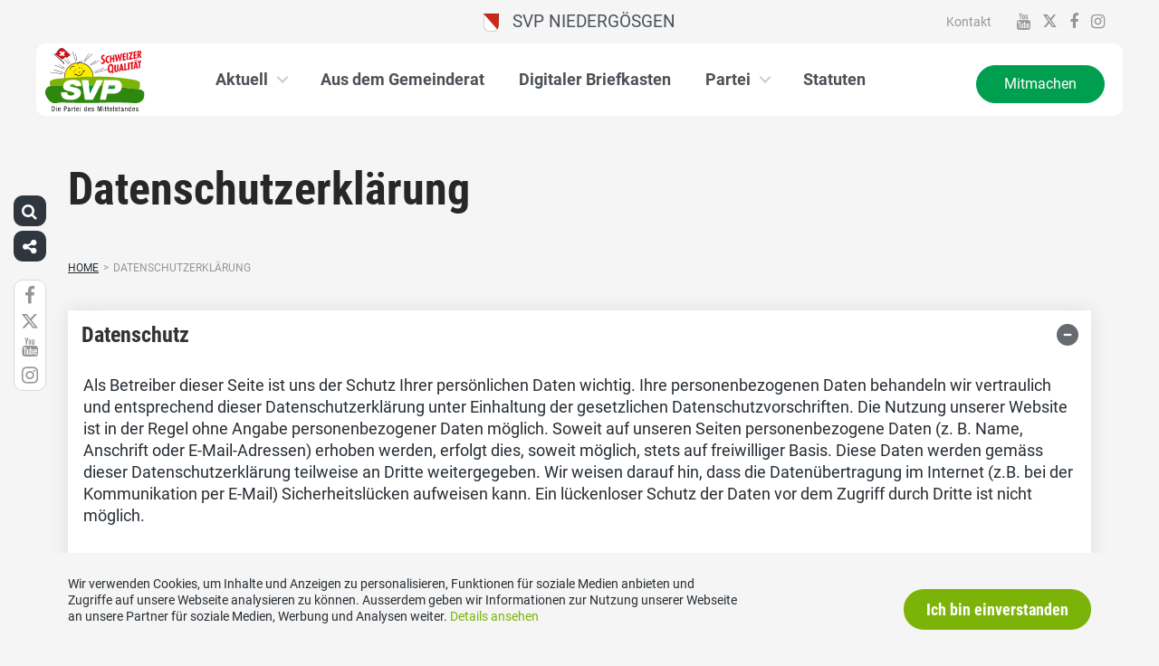

--- FILE ---
content_type: text/html; charset=UTF-8
request_url: https://www.svp-niedergoesgen.ch/datenschutzerklaerung/
body_size: 17470
content:
<!DOCTYPE html>
<html lang="de" xmlns:og="http://opengraphprotocol.org/schema/" xmlns:fb="http://www.facebook.com/2008/fbml" class="no-js">
<head>

	<meta charset="UTF-8">
	<link rel="profile" href="//gmpg.org/xfn/11">
    <meta name="viewport" content="width=device-width, initial-scale=1, maximum-scale=1" />
	

  	<!-- Document Title
  	============================================= -->
		<title>SVP Niedergösgen - Datenschutzerklärung</title>

	<!-- mega-site-navigation -->
	<link rel="stylesheet" href="https://www.svp-niedergoesgen.ch/wp-content/themes/svp/vendor/mega-site-navigation/css/style.css"> <!-- Resource style -->
	<script src="https://www.svp-niedergoesgen.ch/wp-content/themes/svp/vendor/mega-site-navigation/js/modernizr.js"></script> <!-- Modernizr -->


	<!-- theme style sheet
    ============================================= -->
	<!-- Fonts -->
	<link rel="stylesheet" href="https://www.svp-niedergoesgen.ch/wp-content/themes/svp/css/fonts/fonts.css?v=2026012001">




	<!-- UIKit
	============================================= -->
	<link rel="stylesheet" href="https://www.svp-niedergoesgen.ch/wp-content/themes/svp/css/uikit.css">

	<link rel="stylesheet" href="https://www.svp-niedergoesgen.ch/wp-content/themes/svp/css/components/slider.min.css">
	<link rel="stylesheet" href="https://www.svp-niedergoesgen.ch/wp-content/themes/svp/css/components/slideshow.min.css">
	<link rel="stylesheet" href="https://www.svp-niedergoesgen.ch/wp-content/themes/svp/css/components/slidenav.min.css">
	<link rel="stylesheet" href="https://www.svp-niedergoesgen.ch/wp-content/themes/svp/css/components/dotnav.min.css">
	<link rel="stylesheet" href="https://www.svp-niedergoesgen.ch/wp-content/themes/svp/css/components/datepicker.min.css">
	<link rel="stylesheet" href="https://www.svp-niedergoesgen.ch/wp-content/themes/svp/css/components/accordion.min.css">

	<link rel="stylesheet" href="https://www.svp-niedergoesgen.ch/wp-content/themes/svp/css/uikit_custom.css">

	<link rel="stylesheet" href="https://www.svp-niedergoesgen.ch/wp-content/themes/svp/style.css?v=2026012001">

	<script src="https://www.svp-niedergoesgen.ch/wp-content/themes/svp/vendor/jquery.js"></script>
	<script src="https://www.svp-niedergoesgen.ch/wp-content/themes/svp/vendor/masonry.js"></script>

	<script src="https://www.svp-niedergoesgen.ch/wp-content/themes/svp/vendor/jquery.fancybox.min.js"></script>
	<link rel="stylesheet" href="https://www.svp-niedergoesgen.ch/wp-content/themes/svp/vendor/jquery.fancybox.min.css">

    <script src="https://www.svp-niedergoesgen.ch/wp-content/themes/svp/js/uikit.min.js"></script>
	<script src="https://www.svp-niedergoesgen.ch/wp-content/themes/svp/js/components/slider.min.js"></script>
	<script src="https://www.svp-niedergoesgen.ch/wp-content/themes/svp/js/components/slideset.min.js"></script>
	<script src="https://www.svp-niedergoesgen.ch/wp-content/themes/svp/js/components/slideshow.min.js"></script>
	<script src="https://www.svp-niedergoesgen.ch/wp-content/themes/svp/js/components/slideshow-fx.min.js"></script>
	<script src="https://www.svp-niedergoesgen.ch/wp-content/themes/svp/js/components/sticky.min.js"></script>
	<script src="https://www.svp-niedergoesgen.ch/wp-content/themes/svp/js/components/lightbox.min.js"></script>
	<script src="https://www.svp-niedergoesgen.ch/wp-content/themes/svp/js/components/grid.min.js"></script>
	<script src="https://www.svp-niedergoesgen.ch/wp-content/themes/svp/js/components/datepicker.min.js"></script>
	<script src="https://www.svp-niedergoesgen.ch/wp-content/themes/svp/js/components/accordion.min.js"></script>
	<script src="https://www.svp-niedergoesgen.ch/wp-content/themes/svp/js/components/tooltip.min.js"></script>

	<!-- <link href='https://cdnjs.cloudflare.com/ajax/libs/fullcalendar/3.4.0/fullcalendar.min.css' rel='stylesheet' />
	<link href='https://cdnjs.cloudflare.com/ajax/libs/fullcalendar/3.4.0/fullcalendar.print.min.css' rel='stylesheet' media='print' /> -->
	<link href='https://cdnjs.cloudflare.com/ajax/libs/fullcalendar/3.10.2/fullcalendar.min.css' rel='stylesheet' />
	<link href='https://cdnjs.cloudflare.com/ajax/libs/fullcalendar/3.10.2/fullcalendar.print.min.css' rel='stylesheet' media='print' />
	<script src='https://cdnjs.cloudflare.com/ajax/libs/moment.js/2.18.1/moment.min.js'></script>

	<script src="https://cdnjs.cloudflare.com/ajax/libs/jquery.touchswipe/1.6.18/jquery.touchSwipe.min.js"></script>

	<link href='https://maxcdn.bootstrapcdn.com/font-awesome/4.7.0/css/font-awesome.min.css' rel='stylesheet' />

	<!-- year slider -->
	<link rel="stylesheet" href="https://www.svp-niedergoesgen.ch/wp-content/themes/svp/vendor/slider/slider.css">
	<script src="https://www.svp-niedergoesgen.ch/wp-content/themes/svp/vendor/slider/slider.js"></script>

	<script>
		jQuery(function($) {
			//check if home page and open top campain for x seconds
			
			// js for svg map
					    if(jQuery('#kantonsMapData').length > 0){
		        		    }
		    else{
						    }

		});
	</script>
	<!-- get default js -->
	<script src="https://www.svp-niedergoesgen.ch/wp-content/themes/svp/js/default.js?v=20251013001"></script>

	
	<meta name='robots' content='index, follow, max-image-preview:large, max-snippet:-1, max-video-preview:-1' />
	<style>img:is([sizes="auto" i], [sizes^="auto," i]) { contain-intrinsic-size: 3000px 1500px }</style>
	
	<!-- This site is optimized with the Yoast SEO plugin v25.3.1 - https://yoast.com/wordpress/plugins/seo/ -->
	<link rel="canonical" href="https://www.svp-niedergoesgen.ch/datenschutzerklaerung/" />
	<meta property="og:locale" content="de_DE" />
	<meta property="og:type" content="article" />
	<meta property="og:title" content="Datenschutzerklärung - SVP Niedergösgen" />
	<meta property="og:url" content="https://www.svp-niedergoesgen.ch/datenschutzerklaerung/" />
	<meta property="og:site_name" content="SVP Niedergösgen" />
	<meta property="article:modified_time" content="2022-03-23T14:24:32+00:00" />
	<meta name="twitter:card" content="summary_large_image" />
	<script type="application/ld+json" class="yoast-schema-graph">{"@context":"https://schema.org","@graph":[{"@type":"WebPage","@id":"https://www.svp-niedergoesgen.ch/datenschutzerklaerung/","url":"https://www.svp-niedergoesgen.ch/datenschutzerklaerung/","name":"Datenschutzerklärung - SVP Niedergösgen","isPartOf":{"@id":"https://www.svp-niedergoesgen.ch/#website"},"datePublished":"2020-10-26T08:56:27+00:00","dateModified":"2022-03-23T14:24:32+00:00","breadcrumb":{"@id":"https://www.svp-niedergoesgen.ch/datenschutzerklaerung/#breadcrumb"},"inLanguage":"de","potentialAction":[{"@type":"ReadAction","target":["https://www.svp-niedergoesgen.ch/datenschutzerklaerung/"]}]},{"@type":"BreadcrumbList","@id":"https://www.svp-niedergoesgen.ch/datenschutzerklaerung/#breadcrumb","itemListElement":[{"@type":"ListItem","position":1,"name":"Startseite","item":"https://www.svp-niedergoesgen.ch/"},{"@type":"ListItem","position":2,"name":"Datenschutzerklärung"}]},{"@type":"WebSite","@id":"https://www.svp-niedergoesgen.ch/#website","url":"https://www.svp-niedergoesgen.ch/","name":"SVP Niedergösgen","description":"Erstellen zum Gebrauch","potentialAction":[{"@type":"SearchAction","target":{"@type":"EntryPoint","urlTemplate":"https://www.svp-niedergoesgen.ch/?s={search_term_string}"},"query-input":{"@type":"PropertyValueSpecification","valueRequired":true,"valueName":"search_term_string"}}],"inLanguage":"de"}]}</script>
	<!-- / Yoast SEO plugin. -->


<link rel="alternate" type="application/rss+xml" title="SVP Niedergösgen &raquo; Feed" href="https://www.svp-niedergoesgen.ch/feed/" />
<link rel="alternate" type="application/rss+xml" title="SVP Niedergösgen &raquo; Kommentar-Feed" href="https://www.svp-niedergoesgen.ch/comments/feed/" />
<script type="text/javascript">
/* <![CDATA[ */
window._wpemojiSettings = {"baseUrl":"https:\/\/s.w.org\/images\/core\/emoji\/15.1.0\/72x72\/","ext":".png","svgUrl":"https:\/\/s.w.org\/images\/core\/emoji\/15.1.0\/svg\/","svgExt":".svg","source":{"concatemoji":"https:\/\/www.svp-niedergoesgen.ch\/wp-includes\/js\/wp-emoji-release.min.js?ver=6.8.1"}};
/*! This file is auto-generated */
!function(i,n){var o,s,e;function c(e){try{var t={supportTests:e,timestamp:(new Date).valueOf()};sessionStorage.setItem(o,JSON.stringify(t))}catch(e){}}function p(e,t,n){e.clearRect(0,0,e.canvas.width,e.canvas.height),e.fillText(t,0,0);var t=new Uint32Array(e.getImageData(0,0,e.canvas.width,e.canvas.height).data),r=(e.clearRect(0,0,e.canvas.width,e.canvas.height),e.fillText(n,0,0),new Uint32Array(e.getImageData(0,0,e.canvas.width,e.canvas.height).data));return t.every(function(e,t){return e===r[t]})}function u(e,t,n){switch(t){case"flag":return n(e,"\ud83c\udff3\ufe0f\u200d\u26a7\ufe0f","\ud83c\udff3\ufe0f\u200b\u26a7\ufe0f")?!1:!n(e,"\ud83c\uddfa\ud83c\uddf3","\ud83c\uddfa\u200b\ud83c\uddf3")&&!n(e,"\ud83c\udff4\udb40\udc67\udb40\udc62\udb40\udc65\udb40\udc6e\udb40\udc67\udb40\udc7f","\ud83c\udff4\u200b\udb40\udc67\u200b\udb40\udc62\u200b\udb40\udc65\u200b\udb40\udc6e\u200b\udb40\udc67\u200b\udb40\udc7f");case"emoji":return!n(e,"\ud83d\udc26\u200d\ud83d\udd25","\ud83d\udc26\u200b\ud83d\udd25")}return!1}function f(e,t,n){var r="undefined"!=typeof WorkerGlobalScope&&self instanceof WorkerGlobalScope?new OffscreenCanvas(300,150):i.createElement("canvas"),a=r.getContext("2d",{willReadFrequently:!0}),o=(a.textBaseline="top",a.font="600 32px Arial",{});return e.forEach(function(e){o[e]=t(a,e,n)}),o}function t(e){var t=i.createElement("script");t.src=e,t.defer=!0,i.head.appendChild(t)}"undefined"!=typeof Promise&&(o="wpEmojiSettingsSupports",s=["flag","emoji"],n.supports={everything:!0,everythingExceptFlag:!0},e=new Promise(function(e){i.addEventListener("DOMContentLoaded",e,{once:!0})}),new Promise(function(t){var n=function(){try{var e=JSON.parse(sessionStorage.getItem(o));if("object"==typeof e&&"number"==typeof e.timestamp&&(new Date).valueOf()<e.timestamp+604800&&"object"==typeof e.supportTests)return e.supportTests}catch(e){}return null}();if(!n){if("undefined"!=typeof Worker&&"undefined"!=typeof OffscreenCanvas&&"undefined"!=typeof URL&&URL.createObjectURL&&"undefined"!=typeof Blob)try{var e="postMessage("+f.toString()+"("+[JSON.stringify(s),u.toString(),p.toString()].join(",")+"));",r=new Blob([e],{type:"text/javascript"}),a=new Worker(URL.createObjectURL(r),{name:"wpTestEmojiSupports"});return void(a.onmessage=function(e){c(n=e.data),a.terminate(),t(n)})}catch(e){}c(n=f(s,u,p))}t(n)}).then(function(e){for(var t in e)n.supports[t]=e[t],n.supports.everything=n.supports.everything&&n.supports[t],"flag"!==t&&(n.supports.everythingExceptFlag=n.supports.everythingExceptFlag&&n.supports[t]);n.supports.everythingExceptFlag=n.supports.everythingExceptFlag&&!n.supports.flag,n.DOMReady=!1,n.readyCallback=function(){n.DOMReady=!0}}).then(function(){return e}).then(function(){var e;n.supports.everything||(n.readyCallback(),(e=n.source||{}).concatemoji?t(e.concatemoji):e.wpemoji&&e.twemoji&&(t(e.twemoji),t(e.wpemoji)))}))}((window,document),window._wpemojiSettings);
/* ]]> */
</script>
<style id='wp-emoji-styles-inline-css' type='text/css'>

	img.wp-smiley, img.emoji {
		display: inline !important;
		border: none !important;
		box-shadow: none !important;
		height: 1em !important;
		width: 1em !important;
		margin: 0 0.07em !important;
		vertical-align: -0.1em !important;
		background: none !important;
		padding: 0 !important;
	}
</style>
<link rel='stylesheet' id='wp-block-library-css' href='https://www.svp-niedergoesgen.ch/wp-includes/css/dist/block-library/style.min.css?ver=6.8.1' type='text/css' media='all' />
<style id='classic-theme-styles-inline-css' type='text/css'>
/*! This file is auto-generated */
.wp-block-button__link{color:#fff;background-color:#32373c;border-radius:9999px;box-shadow:none;text-decoration:none;padding:calc(.667em + 2px) calc(1.333em + 2px);font-size:1.125em}.wp-block-file__button{background:#32373c;color:#fff;text-decoration:none}
</style>
<style id='global-styles-inline-css' type='text/css'>
:root{--wp--preset--aspect-ratio--square: 1;--wp--preset--aspect-ratio--4-3: 4/3;--wp--preset--aspect-ratio--3-4: 3/4;--wp--preset--aspect-ratio--3-2: 3/2;--wp--preset--aspect-ratio--2-3: 2/3;--wp--preset--aspect-ratio--16-9: 16/9;--wp--preset--aspect-ratio--9-16: 9/16;--wp--preset--color--black: #000000;--wp--preset--color--cyan-bluish-gray: #abb8c3;--wp--preset--color--white: #ffffff;--wp--preset--color--pale-pink: #f78da7;--wp--preset--color--vivid-red: #cf2e2e;--wp--preset--color--luminous-vivid-orange: #ff6900;--wp--preset--color--luminous-vivid-amber: #fcb900;--wp--preset--color--light-green-cyan: #7bdcb5;--wp--preset--color--vivid-green-cyan: #00d084;--wp--preset--color--pale-cyan-blue: #8ed1fc;--wp--preset--color--vivid-cyan-blue: #0693e3;--wp--preset--color--vivid-purple: #9b51e0;--wp--preset--gradient--vivid-cyan-blue-to-vivid-purple: linear-gradient(135deg,rgba(6,147,227,1) 0%,rgb(155,81,224) 100%);--wp--preset--gradient--light-green-cyan-to-vivid-green-cyan: linear-gradient(135deg,rgb(122,220,180) 0%,rgb(0,208,130) 100%);--wp--preset--gradient--luminous-vivid-amber-to-luminous-vivid-orange: linear-gradient(135deg,rgba(252,185,0,1) 0%,rgba(255,105,0,1) 100%);--wp--preset--gradient--luminous-vivid-orange-to-vivid-red: linear-gradient(135deg,rgba(255,105,0,1) 0%,rgb(207,46,46) 100%);--wp--preset--gradient--very-light-gray-to-cyan-bluish-gray: linear-gradient(135deg,rgb(238,238,238) 0%,rgb(169,184,195) 100%);--wp--preset--gradient--cool-to-warm-spectrum: linear-gradient(135deg,rgb(74,234,220) 0%,rgb(151,120,209) 20%,rgb(207,42,186) 40%,rgb(238,44,130) 60%,rgb(251,105,98) 80%,rgb(254,248,76) 100%);--wp--preset--gradient--blush-light-purple: linear-gradient(135deg,rgb(255,206,236) 0%,rgb(152,150,240) 100%);--wp--preset--gradient--blush-bordeaux: linear-gradient(135deg,rgb(254,205,165) 0%,rgb(254,45,45) 50%,rgb(107,0,62) 100%);--wp--preset--gradient--luminous-dusk: linear-gradient(135deg,rgb(255,203,112) 0%,rgb(199,81,192) 50%,rgb(65,88,208) 100%);--wp--preset--gradient--pale-ocean: linear-gradient(135deg,rgb(255,245,203) 0%,rgb(182,227,212) 50%,rgb(51,167,181) 100%);--wp--preset--gradient--electric-grass: linear-gradient(135deg,rgb(202,248,128) 0%,rgb(113,206,126) 100%);--wp--preset--gradient--midnight: linear-gradient(135deg,rgb(2,3,129) 0%,rgb(40,116,252) 100%);--wp--preset--font-size--small: 13px;--wp--preset--font-size--medium: 20px;--wp--preset--font-size--large: 36px;--wp--preset--font-size--x-large: 42px;--wp--preset--spacing--20: 0.44rem;--wp--preset--spacing--30: 0.67rem;--wp--preset--spacing--40: 1rem;--wp--preset--spacing--50: 1.5rem;--wp--preset--spacing--60: 2.25rem;--wp--preset--spacing--70: 3.38rem;--wp--preset--spacing--80: 5.06rem;--wp--preset--shadow--natural: 6px 6px 9px rgba(0, 0, 0, 0.2);--wp--preset--shadow--deep: 12px 12px 50px rgba(0, 0, 0, 0.4);--wp--preset--shadow--sharp: 6px 6px 0px rgba(0, 0, 0, 0.2);--wp--preset--shadow--outlined: 6px 6px 0px -3px rgba(255, 255, 255, 1), 6px 6px rgba(0, 0, 0, 1);--wp--preset--shadow--crisp: 6px 6px 0px rgba(0, 0, 0, 1);}:where(.is-layout-flex){gap: 0.5em;}:where(.is-layout-grid){gap: 0.5em;}body .is-layout-flex{display: flex;}.is-layout-flex{flex-wrap: wrap;align-items: center;}.is-layout-flex > :is(*, div){margin: 0;}body .is-layout-grid{display: grid;}.is-layout-grid > :is(*, div){margin: 0;}:where(.wp-block-columns.is-layout-flex){gap: 2em;}:where(.wp-block-columns.is-layout-grid){gap: 2em;}:where(.wp-block-post-template.is-layout-flex){gap: 1.25em;}:where(.wp-block-post-template.is-layout-grid){gap: 1.25em;}.has-black-color{color: var(--wp--preset--color--black) !important;}.has-cyan-bluish-gray-color{color: var(--wp--preset--color--cyan-bluish-gray) !important;}.has-white-color{color: var(--wp--preset--color--white) !important;}.has-pale-pink-color{color: var(--wp--preset--color--pale-pink) !important;}.has-vivid-red-color{color: var(--wp--preset--color--vivid-red) !important;}.has-luminous-vivid-orange-color{color: var(--wp--preset--color--luminous-vivid-orange) !important;}.has-luminous-vivid-amber-color{color: var(--wp--preset--color--luminous-vivid-amber) !important;}.has-light-green-cyan-color{color: var(--wp--preset--color--light-green-cyan) !important;}.has-vivid-green-cyan-color{color: var(--wp--preset--color--vivid-green-cyan) !important;}.has-pale-cyan-blue-color{color: var(--wp--preset--color--pale-cyan-blue) !important;}.has-vivid-cyan-blue-color{color: var(--wp--preset--color--vivid-cyan-blue) !important;}.has-vivid-purple-color{color: var(--wp--preset--color--vivid-purple) !important;}.has-black-background-color{background-color: var(--wp--preset--color--black) !important;}.has-cyan-bluish-gray-background-color{background-color: var(--wp--preset--color--cyan-bluish-gray) !important;}.has-white-background-color{background-color: var(--wp--preset--color--white) !important;}.has-pale-pink-background-color{background-color: var(--wp--preset--color--pale-pink) !important;}.has-vivid-red-background-color{background-color: var(--wp--preset--color--vivid-red) !important;}.has-luminous-vivid-orange-background-color{background-color: var(--wp--preset--color--luminous-vivid-orange) !important;}.has-luminous-vivid-amber-background-color{background-color: var(--wp--preset--color--luminous-vivid-amber) !important;}.has-light-green-cyan-background-color{background-color: var(--wp--preset--color--light-green-cyan) !important;}.has-vivid-green-cyan-background-color{background-color: var(--wp--preset--color--vivid-green-cyan) !important;}.has-pale-cyan-blue-background-color{background-color: var(--wp--preset--color--pale-cyan-blue) !important;}.has-vivid-cyan-blue-background-color{background-color: var(--wp--preset--color--vivid-cyan-blue) !important;}.has-vivid-purple-background-color{background-color: var(--wp--preset--color--vivid-purple) !important;}.has-black-border-color{border-color: var(--wp--preset--color--black) !important;}.has-cyan-bluish-gray-border-color{border-color: var(--wp--preset--color--cyan-bluish-gray) !important;}.has-white-border-color{border-color: var(--wp--preset--color--white) !important;}.has-pale-pink-border-color{border-color: var(--wp--preset--color--pale-pink) !important;}.has-vivid-red-border-color{border-color: var(--wp--preset--color--vivid-red) !important;}.has-luminous-vivid-orange-border-color{border-color: var(--wp--preset--color--luminous-vivid-orange) !important;}.has-luminous-vivid-amber-border-color{border-color: var(--wp--preset--color--luminous-vivid-amber) !important;}.has-light-green-cyan-border-color{border-color: var(--wp--preset--color--light-green-cyan) !important;}.has-vivid-green-cyan-border-color{border-color: var(--wp--preset--color--vivid-green-cyan) !important;}.has-pale-cyan-blue-border-color{border-color: var(--wp--preset--color--pale-cyan-blue) !important;}.has-vivid-cyan-blue-border-color{border-color: var(--wp--preset--color--vivid-cyan-blue) !important;}.has-vivid-purple-border-color{border-color: var(--wp--preset--color--vivid-purple) !important;}.has-vivid-cyan-blue-to-vivid-purple-gradient-background{background: var(--wp--preset--gradient--vivid-cyan-blue-to-vivid-purple) !important;}.has-light-green-cyan-to-vivid-green-cyan-gradient-background{background: var(--wp--preset--gradient--light-green-cyan-to-vivid-green-cyan) !important;}.has-luminous-vivid-amber-to-luminous-vivid-orange-gradient-background{background: var(--wp--preset--gradient--luminous-vivid-amber-to-luminous-vivid-orange) !important;}.has-luminous-vivid-orange-to-vivid-red-gradient-background{background: var(--wp--preset--gradient--luminous-vivid-orange-to-vivid-red) !important;}.has-very-light-gray-to-cyan-bluish-gray-gradient-background{background: var(--wp--preset--gradient--very-light-gray-to-cyan-bluish-gray) !important;}.has-cool-to-warm-spectrum-gradient-background{background: var(--wp--preset--gradient--cool-to-warm-spectrum) !important;}.has-blush-light-purple-gradient-background{background: var(--wp--preset--gradient--blush-light-purple) !important;}.has-blush-bordeaux-gradient-background{background: var(--wp--preset--gradient--blush-bordeaux) !important;}.has-luminous-dusk-gradient-background{background: var(--wp--preset--gradient--luminous-dusk) !important;}.has-pale-ocean-gradient-background{background: var(--wp--preset--gradient--pale-ocean) !important;}.has-electric-grass-gradient-background{background: var(--wp--preset--gradient--electric-grass) !important;}.has-midnight-gradient-background{background: var(--wp--preset--gradient--midnight) !important;}.has-small-font-size{font-size: var(--wp--preset--font-size--small) !important;}.has-medium-font-size{font-size: var(--wp--preset--font-size--medium) !important;}.has-large-font-size{font-size: var(--wp--preset--font-size--large) !important;}.has-x-large-font-size{font-size: var(--wp--preset--font-size--x-large) !important;}
:where(.wp-block-post-template.is-layout-flex){gap: 1.25em;}:where(.wp-block-post-template.is-layout-grid){gap: 1.25em;}
:where(.wp-block-columns.is-layout-flex){gap: 2em;}:where(.wp-block-columns.is-layout-grid){gap: 2em;}
:root :where(.wp-block-pullquote){font-size: 1.5em;line-height: 1.6;}
</style>
<link rel='stylesheet' id='siteorigin-panels-front-css' href='https://www.svp-niedergoesgen.ch/wp-content/plugins/siteorigin-panels/css/front-flex.min.css?ver=2.32.0' type='text/css' media='all' />
<link rel='stylesheet' id='iw-buttons-css-css' href='https://www.svp-niedergoesgen.ch/wp-content/plugins/widgets-for-siteorigin/widgets/ink-btns-widget/css/buttons.css?ver=1.4.7' type='text/css' media='all' />
<link rel='stylesheet' id='ink-buttons-buttons-2da36c02427e-css' href='https://www.svp-niedergoesgen.ch/wp-content/uploads/sites/89/siteorigin-widgets/ink-buttons-buttons-2da36c02427e.css?ver=6.8.1' type='text/css' media='all' />
<link rel='stylesheet' id='iw-accordion-css-css' href='https://www.svp-niedergoesgen.ch/wp-content/plugins/widgets-for-siteorigin/widgets/ink-ardn-widget/css/accordion.css?ver=1.4.7' type='text/css' media='all' />
<link rel='stylesheet' id='ink-accordion-accordion-2b8d3f72657c-595-css' href='https://www.svp-niedergoesgen.ch/wp-content/uploads/sites/89/siteorigin-widgets/ink-accordion-accordion-2b8d3f72657c-595.css?ver=6.8.1' type='text/css' media='all' />
<link rel='stylesheet' id='dashicons-css' href='https://www.svp-niedergoesgen.ch/wp-includes/css/dashicons.min.css?ver=6.8.1' type='text/css' media='all' />
<link rel='stylesheet' id='admin-bar-css' href='https://www.svp-niedergoesgen.ch/wp-includes/css/admin-bar.min.css?ver=6.8.1' type='text/css' media='all' />
<style id='admin-bar-inline-css' type='text/css'>
#wp-admin-bar-my-sites-list {
    max-height: 80vh;
    overflow-y: auto;
    overflow-x: hidden;
}
	
</style>
<link rel='stylesheet' id='iw-defaults-css' href='https://www.svp-niedergoesgen.ch/wp-content/plugins/widgets-for-siteorigin/inc/../css/defaults.css?ver=1.4.7' type='text/css' media='all' />
<script type="text/javascript" src="https://www.svp-niedergoesgen.ch/wp-includes/js/jquery/jquery.min.js?ver=3.7.1" id="jquery-core-js"></script>
<script type="text/javascript" src="https://www.svp-niedergoesgen.ch/wp-includes/js/jquery/jquery-migrate.min.js?ver=3.4.1" id="jquery-migrate-js"></script>
<script type="text/javascript" src="https://www.svp-niedergoesgen.ch/wp-content/plugins/widgets-for-siteorigin/widgets/ink-ardn-widget/js/accordion.min.js?ver=1.4.7" id="iw-accordion-js-js"></script>
<link rel="https://api.w.org/" href="https://www.svp-niedergoesgen.ch/wp-json/" /><link rel="alternate" title="JSON" type="application/json" href="https://www.svp-niedergoesgen.ch/wp-json/wp/v2/pages/595" /><link rel="EditURI" type="application/rsd+xml" title="RSD" href="https://www.svp-niedergoesgen.ch/xmlrpc.php?rsd" />
<meta name="generator" content="WordPress 6.8.1" />
<link rel='shortlink' href='https://www.svp-niedergoesgen.ch/?p=595' />
<link rel="alternate" title="oEmbed (JSON)" type="application/json+oembed" href="https://www.svp-niedergoesgen.ch/wp-json/oembed/1.0/embed?url=https%3A%2F%2Fwww.svp-niedergoesgen.ch%2Fdatenschutzerklaerung%2F" />
<link rel="alternate" title="oEmbed (XML)" type="text/xml+oembed" href="https://www.svp-niedergoesgen.ch/wp-json/oembed/1.0/embed?url=https%3A%2F%2Fwww.svp-niedergoesgen.ch%2Fdatenschutzerklaerung%2F&#038;format=xml" />
<style media="all" id="siteorigin-panels-layouts-head">/* Layout 595 */ #pgc-595-0-0 { width:100%;width:calc(100% - ( 0 * 30px ) ) } #pl-595 .so-panel { margin-bottom:30px } #pl-595 .so-panel:last-of-type { margin-bottom:0px } @media (max-width:780px){ #pg-595-0.panel-no-style, #pg-595-0.panel-has-style > .panel-row-style, #pg-595-0 { -webkit-flex-direction:column;-ms-flex-direction:column;flex-direction:column } #pg-595-0 > .panel-grid-cell , #pg-595-0 > .panel-row-style > .panel-grid-cell { width:100%;margin-right:0 } #pl-595 .panel-grid-cell { padding:0 } #pl-595 .panel-grid .panel-grid-cell-empty { display:none } #pl-595 .panel-grid .panel-grid-cell-mobile-last { margin-bottom:0px }  } </style><link rel="icon" href="https://www.svp-niedergoesgen.ch/wp-content/uploads/sites/89/cropped-Willkommen-1-32x32.jpg" sizes="32x32" />
<link rel="icon" href="https://www.svp-niedergoesgen.ch/wp-content/uploads/sites/89/cropped-Willkommen-1-192x192.jpg" sizes="192x192" />
<link rel="apple-touch-icon" href="https://www.svp-niedergoesgen.ch/wp-content/uploads/sites/89/cropped-Willkommen-1-180x180.jpg" />
<meta name="msapplication-TileImage" content="https://www.svp-niedergoesgen.ch/wp-content/uploads/sites/89/cropped-Willkommen-1-270x270.jpg" />
</head>

<body>
	
	
	<div id="menu_blur"></div>

	<div class="uk-container uk-container-center" style="padding-left: 0;padding-right: 0; position: relative; z-index: 20;">
		<div class="uk-grid cd-main-content topbar topbar-ortspartei">

			<!-- get Kampagne -->
			
			<!-- top nav main -->
			<div class="uk-width-1-1 uk-text-center uk-text-left-medium">

				<!-- lang switch -->
				<div class="uk-hidden-medium uk-hidden-small" style="position: absolute; top: 0; left: 35px; z-index: 0;">
					<div id="langSwitch" class="langSwitch-ortspartei">
											</div>
				</div>

				<!-- top right -->
				<div class="uk-text-right uk-hidden-medium uk-hidden-small topbarRightDiv" style="position: absolute; top: 0; right: 0; z-index: 0;">
					<div id="topbarRight" class="uk-grid-margin-small topbarRight-ortspartei">
						<a href="https://www.svp-niedergoesgen.ch/kontakt/" class="" target="">Kontakt</a>					</div>
					<div class="uk-margin-small socialmediaIcons socialmediaIcons-ortspartei">
                                                	<a href="https://www.youtube.com/svpch" target="_blank"><i class="uk-icon uk-icon-youtube"></i></a>
                                                                        	                        	<a href="https://twitter.com/SVPch" target="_blank"><img class="x-icon" src="https://www.svp-niedergoesgen.ch/wp-content/themes/svp/images/x-icon-grey100.svg"></a>
                                                                        	<a href="https://www.facebook.com/SVPch" target="_blank"><i class="uk-icon uk-icon-facebook"></i></a>
                                                                        	<a href="https://www.instagram.com/SVPch/" target="_blank"><i class="uk-icon uk-icon-instagram"></i></a>
                                                                                            </div>
				</div>


				

				
				<div class="mobilePrimaryTopNav mobilePrimaryTopNav-ortspartei mobilePrimaryTopNavNoSwitch">
					<!-- MitmachenButon in Mobile auf oberster Ebene -->
					<!--
											<a class="mitmachenMobile" href="https://www.svp-niedergoesgen.ch/mitmachen/">Mitmachen</a>
										-->
					<a target="" href="/" class="topNavItem topNavItem-ortspartei"><img src="https://www.svp-niedergoesgen.ch/wp-content/uploads/sites/89/wappen_niedergoesgen.png" alt="SVP Niedergösgen" style="height:20px"/>   SVP Niedergösgen</a>				</div>

								<!--
				<script>
					function switchPrimarySub(no){
						//hide sub menus if open
						jQuery('#cd-primary-nav').find('.selected').click();

						if(jQuery('#topbarSlider').height() != 0){
							closeTopbar();
						}
						if($('#primarySub'+no).is(':visible')){
							$('#primarySub'+no).fadeOut();
							$('#primaryTop'+no).removeClass('topNavItemPopup');
						}
						else{
							$('.primarySub').fadeOut();
							$('.primaryTop').removeClass('topNavItemPopup');
							$('#primarySub'+no).fadeIn();
							$('#primaryTop'+no).addClass('topNavItemPopup');
						}
					}
				</script>
				-->

			</div>
		</div>
	</div>

	<!-- primary nav -->
	<div class="uk-container uk-container-center primary-nav">
		<header class="cd-main-header" data-uk-sticky="{top:48}">
			<!-- logo -->
						<a class="cd-logo" href="/"><img src="https://www.svp-niedergoesgen.ch/wp-content/themes/svp/images/SVP_Logo_DE.svg" alt="Logo SVP Schweiz"></a>
			<!-- navigation -->
			<ul class="cd-header-buttons">
				<li><a class="cd-nav-trigger" href="#cd-primary-nav"><span></span></a></li>
			</ul>
			<!-- link on the right side -->
						<a class="mainNavRight" href="https://www.svp-niedergoesgen.ch/mitmachen/">Mitmachen</a>
					</header>
	</div>

<!-- header image  -->

<!-- check for testimonial and set special header -->
        <!-- header small -->
        <div class="keyvisualSmall">
            <div class="uk-container uk-container-center">
                <h1 class="keyvisualSmallTitle">
                    Datenschutzerklärung                </h1>
            </div>
        </div>
            <main class="cd-main-content">

    <!-- <div class="uk-container uk-container-center uk-margin-top uk-margin-large-bottom bgWhite"> -->
    <div class="uk-container uk-container-center bgWhite pageBody-ortspartei">

        <!-- breadcrumb -->
        <div class="uk-margin-bottom uk-margin-small-top">
            <ul id="breadcrumbs" class="breadcrumbs"><li class="item-home"><a class="bread-link bread-home" href="https://www.svp-niedergoesgen.ch" title="Home">Home</a></li><li class="separator separator-home">&gt;</li><li class="item-current item-595"><span class="bread-current bread-595"> Datenschutzerklärung</span></li></ul>        </div>

        <div class="uk-grid " data-uk-grid-margin>
            <div class="uk-width-medium-1-1" style="min-height: 300px;">
                        		        		<div id="pl-595"  class="panel-layout" ><div id="pg-595-0"  class="panel-grid panel-no-style" ><div id="pgc-595-0-0"  class="panel-grid-cell" ><div id="panel-595-0-0-0" class="so-panel widget widget_ink-accordion panel-first-child panel-last-child" data-index="0" ><div class="svpAccordion panel-widget-style panel-widget-style-for-595-0-0-0" ><div
			
			class="so-widget-ink-accordion so-widget-ink-accordion-accordion-2b8d3f72657c-595"
			
		>
<div class="iw-so-accordion-plain iw-so-accordion iw-so-acc-singleExpand">

	
		<div class="iw-so-acc-item iw-so-acc-item-active"  id="toggle-1-1">

			<a href="#" class="iw-so-acc-title iw-text-left">
				Datenschutz				<span class="iw-so-tgl-open"><span class="sow-icon-fontawesome sow-fas" data-sow-icon="&#xf055;"
		style="font-size: 2em; color: right" 
		aria-hidden="true"></span></span>
				<span class="iw-so-tgl-close"><span class="sow-icon-fontawesome sow-fas" data-sow-icon="&#xf056;"
		style="font-size: 2em; color: right" 
		aria-hidden="true"></span></span>
			</a>

			<div class="iw-so-acc-content">
				Als Betreiber dieser Seite ist uns der Schutz Ihrer persönlichen Daten wichtig. Ihre personenbezogenen Daten behandeln wir vertraulich und entsprechend dieser Datenschutzerklärung unter Einhaltung der gesetzlichen Datenschutzvorschriften.
Die Nutzung unserer Website ist in der Regel ohne Angabe personenbezogener Daten möglich. Soweit auf unseren Seiten personenbezogene Daten (z. B. Name, Anschrift oder E-Mail-Adressen) erhoben werden, erfolgt dies, soweit möglich, stets auf freiwilliger Basis. Diese Daten werden gemäss dieser Datenschutzerklärung teilweise an Dritte weitergegeben.
Wir weisen darauf hin, dass die Datenübertragung im Internet (z.B. bei der Kommunikation per E-Mail) Sicherheitslücken aufweisen kann. Ein lückenloser Schutz der Daten vor dem Zugriff durch Dritte ist nicht möglich.</p>
			</div>

		</div>

		
	
		<div class="iw-so-acc-item"  id="toggle-1-2">

			<a href="#" class="iw-so-acc-title iw-text-left">
				Cookies				<span class="iw-so-tgl-open"><span class="sow-icon-fontawesome sow-fas" data-sow-icon="&#xf055;"
		style="font-size: 2em; color: right" 
		aria-hidden="true"></span></span>
				<span class="iw-so-tgl-close"><span class="sow-icon-fontawesome sow-fas" data-sow-icon="&#xf056;"
		style="font-size: 2em; color: right" 
		aria-hidden="true"></span></span>
			</a>

			<div class="iw-so-acc-content">
				Internetseiten verwenden vielfach so genannte Cookies. Cookies dienen dazu, das Angebot nutzerfreundlicher, effektiver und sicherer zu machen. Cookies richten auf Ihrem Rechner keinen Schaden an.
Die meisten der von uns verwendeten Cookies sind so genannte „Session-Cookies“. Sie werden nach Ende Ihres Besuchs automatisch gelöscht. Andere Cookies bleiben auf Ihrem Endgerät gespeichert, bis Sie diese löschen. Diese Cookies ermöglichen es uns, Ihren Browser beim nächsten Besuch wiederzuerkennen.
Sie können Ihren Browser so einstellen, dass Sie über das Setzen von Cookies informiert werden und Cookies nur im Einzelfall erlauben, die Annahme von Cookies für bestimmte Fälle oder generell ausschliessen sowie das automatische Löschen der Cookies beim Schliessen des Browsers aktivieren.</p>
			</div>

		</div>

		
	
		<div class="iw-so-acc-item"  id="toggle-1-3">

			<a href="#" class="iw-so-acc-title iw-text-left">
				Eingebettete Inhalte von anderen Websites				<span class="iw-so-tgl-open"><span class="sow-icon-fontawesome sow-fas" data-sow-icon="&#xf055;"
		style="font-size: 2em; color: right" 
		aria-hidden="true"></span></span>
				<span class="iw-so-tgl-close"><span class="sow-icon-fontawesome sow-fas" data-sow-icon="&#xf056;"
		style="font-size: 2em; color: right" 
		aria-hidden="true"></span></span>
			</a>

			<div class="iw-so-acc-content">
				Beiträge auf dieser Website können eingebettete Inhalte beinhalten (z. B. Videos, Bilder, Beiträge etc.). Eingebettete Inhalte von anderen Websites verhalten sich exakt so, als ob der Besucher die andere Website besucht hätte.
Diese Websites können Daten über Sie sammeln, Cookies benutzen, zusätzliche Tracking-Dienste von Dritten einbetten und Ihre Interaktion mit diesem eingebetteten Inhalt aufzeichnen, inklusive Ihrer Interaktion mit dem eingebetteten Inhalt, falls Sie ein Konto haben und auf dieser Website angemeldet sind. Die Details über die eingebetteten externen Websites finden Sie nachfolgend.</p>
			</div>

		</div>

		
	
		<div class="iw-so-acc-item"  id="toggle-1-4">

			<a href="#" class="iw-so-acc-title iw-text-left">
				Einsatz von Google Analytics				<span class="iw-so-tgl-open"><span class="sow-icon-fontawesome sow-fas" data-sow-icon="&#xf055;"
		style="font-size: 2em; color: right" 
		aria-hidden="true"></span></span>
				<span class="iw-so-tgl-close"><span class="sow-icon-fontawesome sow-fas" data-sow-icon="&#xf056;"
		style="font-size: 2em; color: right" 
		aria-hidden="true"></span></span>
			</a>

			<div class="iw-so-acc-content">
				Diese Website benutzt Google Analytics, einen Webanalysedienst der Google Inc. („Google“). Google Analytics verwendet sog. „Cookies“, Textdateien, die auf Ihrem Computer gespeichert werden und die eine Analyse der Benutzung der Website durch Sie ermöglichen. Die durch das Cookie erzeugten Informationen über Ihre Benutzung dieser Website werden in der Regel an einen Server von Google in den USA übertragen und dort gespeichert. Im Falle der Aktivierung der IP-Anonymisierung auf dieser Website, wird Ihre IP-Adresse von Google jedoch innerhalb von Mitgliedstaaten der Europäischen Union oder in anderen Vertragsstaaten des Abkommens über den Europäischen Wirtschaftsraum zuvor gekürzt. Nur in Ausnahmefällen wird die volle IP-Adresse an einen Server von Google in den USA übertragen und dort gekürzt. Im Auftrag des Betreibers dieser Website wird Google diese Informationen benutzen, um Ihre Nutzung der Website auszuwerten, um Reports über die Websiteaktivitäten zusammenzustellen und um weitere mit der Websitenutzung und der Internetnutzung verbundene Dienstleistungen gegenüber dem Websitebetreiber zu erbringen. Die im Rahmen von Google Analytics von Ihrem Browser übermittelte IP-Adresse wird nicht mit anderen Daten von Google zusammengeführt. Sie können die Speicherung der Cookies durch eine entsprechende Einstellung Ihrer Browser-Software verhindern; wir weisen Sie jedoch darauf hin, dass Sie in diesem Fall gegebenenfalls nicht sämtliche Funktionen dieser Website vollumfänglich werden nutzen können. Sie können darüber hinaus die Erfassung der durch das Cookie erzeugten und auf Ihre Nutzung der Website bezogenen Daten (inkl. Ihrer IP-Adresse) an Google sowie die Verarbeitung dieser Daten durch Google verhindern, indem Sie das unter dem folgenden Link (http://tools.google.com/dlpage/gaoptout?hl=de</a>) verfügbare Browser-Plugin herunterladen und installieren.</p>
			</div>

		</div>

		
	
		<div class="iw-so-acc-item"  id="toggle-1-5">

			<a href="#" class="iw-so-acc-title iw-text-left">
				Einsatz von MailChimp				<span class="iw-so-tgl-open"><span class="sow-icon-fontawesome sow-fas" data-sow-icon="&#xf055;"
		style="font-size: 2em; color: right" 
		aria-hidden="true"></span></span>
				<span class="iw-so-tgl-close"><span class="sow-icon-fontawesome sow-fas" data-sow-icon="&#xf056;"
		style="font-size: 2em; color: right" 
		aria-hidden="true"></span></span>
			</a>

			<div class="iw-so-acc-content">
				Für den Versand unseres Newsletters verwenden wir den Provider MailChimp. MailChimp ist ein Angebot der The Rocket Science Group, LLC, 512 Means Street, Suite 404 Atlanta, GA 30318, USA. Wenn Sie sich für unseren Newsletter registrieren, werden die Daten, die Sie bei der Newsletter-Registrierung angeben, an MailChimp übertragen und dort gespeichert. Nach der Anmeldung erhalten Sie von MailChimp eine E-Mail, um Ihre Anmeldung zu bestätigen (“double opt-in”). MailChimp bietet umfangreiche Analysemöglichkeiten darüber, wie die Newsletter geöffnet und benutzt werden. Diese Analysen sind gruppenbezogen und werden von uns nicht zur individuellen Auswertung verwendet. Weitere Informationen zu MailChimp und dem Datenschutz bei MailChimp finden Sie hier: http://mailchimp.com/legal/privacy/Ihre Einwilligung zur Speicherung der Daten, der Email-Adresse sowie deren Nutzung zum Versand des Newsletters können Sie jederzeit widerrufen. Der Widerruf kann über einen Link in den Newslettern selbst oder per E-Mail erfolgen.</p>
			</div>

		</div>

		
	
		<div class="iw-so-acc-item"  id="toggle-1-6">

			<a href="#" class="iw-so-acc-title iw-text-left">
				Einsatz von Facebook-Plugins				<span class="iw-so-tgl-open"><span class="sow-icon-fontawesome sow-fas" data-sow-icon="&#xf055;"
		style="font-size: 2em; color: right" 
		aria-hidden="true"></span></span>
				<span class="iw-so-tgl-close"><span class="sow-icon-fontawesome sow-fas" data-sow-icon="&#xf056;"
		style="font-size: 2em; color: right" 
		aria-hidden="true"></span></span>
			</a>

			<div class="iw-so-acc-content">
				Auf unseren Seiten sind Plugins des sozialen Netzwerks Facebook, 1601 South California Avenue, Palo Alto, CA 94304, USA eingebunden. Wenn Sie unsere Seiten besuchen, wird über das Plugin eine direkte Verbindung zwischen Ihrem Browser und dem Facebook-Server hergestellt. Facebook erhält dadurch die Information, dass Sie mit Ihrer IP-Adresse unsere Seite besucht haben. Weitere Informationen hierzu finden Sie in der Datenschutzerklärung von Facebook unter https://www.facebook.com/about/privacy</a> Wenn Sie nicht wünschen, dass Facebook den Besuch unserer Seiten Ihrem Facebook-Nutzerkonto zuordnen kann, loggen Sie sich bitte aus Ihrem Facebook-Benutzerkonto aus.</p>
			</div>

		</div>

		
	
		<div class="iw-so-acc-item"  id="toggle-1-7">

			<a href="#" class="iw-so-acc-title iw-text-left">
				Einsatz von Twitter-Plugins				<span class="iw-so-tgl-open"><span class="sow-icon-fontawesome sow-fas" data-sow-icon="&#xf055;"
		style="font-size: 2em; color: right" 
		aria-hidden="true"></span></span>
				<span class="iw-so-tgl-close"><span class="sow-icon-fontawesome sow-fas" data-sow-icon="&#xf056;"
		style="font-size: 2em; color: right" 
		aria-hidden="true"></span></span>
			</a>

			<div class="iw-so-acc-content">
				Auf unseren Seiten sind Funktionen des Dienstes Twitter eingebunden. Diese Funktionen werden angeboten durch die Twitter Inc., 795 Folsom St., Suite 600, San Francisco, CA 94107, USA. Durch das Benutzen von Twitter und der Funktion "Re-Tweet" werden die von Ihnen besuchten Webseiten mit Ihrem Twitter-Account verknüpft und anderen Nutzern bekannt gegeben. Dabei werden u.a. Daten wie IP-Adresse, Browsertyp, aufgerufene Domains, besuchte Seiten, Mobilfunkanbieter, Geräte- und Applikations-IDs und Suchbegriffe an Twitter übertragen.
Wir weisen darauf hin, dass wir als Anbieter der Seiten keine Kenntnis vom Inhalt der übermittelten Daten sowie deren Nutzung durch Twitter erhalten. Aufgrund laufender Aktualisierung der Datenschutzerklärung von Twitter, weisen wir auf die aktuellste Version unter (http://twitter.com/privacy</a>) hin.
Deine Datenschutzeinstellungen bei Twitter können Sie in den Konto-Einstellungen unter http://twitter.com/account/settings</a> ändern. Bei Fragen wenden Sie sich an &#112;&#x72;&#105;&#x76;a&#99;&#x79;&#64;&#x74;w&#x69;t&#116;&#x65;&#114;&#x2e;c&#x6f;&#x6d;.</p>
			</div>

		</div>

		
	
		<div class="iw-so-acc-item"  id="toggle-1-8">

			<a href="#" class="iw-so-acc-title iw-text-left">
				Einsatz von YouTube-Videos				<span class="iw-so-tgl-open"><span class="sow-icon-fontawesome sow-fas" data-sow-icon="&#xf055;"
		style="font-size: 2em; color: right" 
		aria-hidden="true"></span></span>
				<span class="iw-so-tgl-close"><span class="sow-icon-fontawesome sow-fas" data-sow-icon="&#xf056;"
		style="font-size: 2em; color: right" 
		aria-hidden="true"></span></span>
			</a>

			<div class="iw-so-acc-content">
				Unsere Website nutzt Plugins der von Google betriebenen Seite YouTube. Betreiber der Seiten ist die YouTube, LLC, 901 Cherry Ave., San Bruno, CA 94066, USA. Wenn Sie eine unserer mit einem YouTube-Plugin ausgestatteten Seiten besuchen, wird eine Verbindung zu den Servern von YouTube hergestellt. Dabei wird dem YouTube-Server mitgeteilt, welche unserer Seiten Sie besucht haben.
Wenn Sie in Ihrem YouTube-Account eingeloggt sind, ermöglichen Sie YouTube, Ihr Surfverhalten direkt Ihrem persönlichen Profil zuzuordnen. Dies können Sie verhindern, indem Sie sich aus Ihrem YouTube-Account ausloggen.
Die Nutzung von YouTube erfolgt im Interesse einer ansprechenden Darstellung unserer Online-Angebote.
Weitere Informationen zum Umgang mit Nutzerdaten finden Sie in der Datenschutzerklärung von YouTube unter: https://www.google.de/intl/de/policies/privacy</a>.</p>
			</div>

		</div>

		
	
		<div class="iw-so-acc-item"  id="toggle-1-9">

			<a href="#" class="iw-so-acc-title iw-text-left">
				Kontaktformulare				<span class="iw-so-tgl-open"><span class="sow-icon-fontawesome sow-fas" data-sow-icon="&#xf055;"
		style="font-size: 2em; color: right" 
		aria-hidden="true"></span></span>
				<span class="iw-so-tgl-close"><span class="sow-icon-fontawesome sow-fas" data-sow-icon="&#xf056;"
		style="font-size: 2em; color: right" 
		aria-hidden="true"></span></span>
			</a>

			<div class="iw-so-acc-content">
				Mit dem Ausfüllen eines Kontaktformulars auf dieser Website stimmen Sie zu, dass Ihre Angaben und Daten zur Beantwortung Ihrer Anfrage elektronisch erhoben und gespeichert werden. Sie können Ihre Einwilligung jederzeit per E-Mail widerrufen.			</div>

		</div>

		
	
</div>
</div></div></div></div></div></div>            </div>
        </div>

    </div>

    <!-- big footer -->
<div class="bigFooter bigFooter-ortspartei">
    <div class="uk-container uk-container-center">
        <div class="uk-margin uk-grid" data-uk-grid-margin>
            <div class="uk-width-medium-1-1">

                                <div class="uk-grid uk-margin-top" data-uk-grid-margin>
                    <!-- footer 1 -->
                    <div class="uk-width-medium-1-4">
                        <div class="uk-h2">Spenden</div>			<div class="textwidget"><p><i class=""><b class="">Unterstützen Sie die SVP-Niedergösgen mit einer Spende auf unser Konto bei der Raiffeisenbank Niedergösgen:<br />
</b></i>IBAN CH33 8080 8001 7183 34722</p>
</div>
		                    </div>
                    <!-- footer 2 -->
                    <div class="uk-width-medium-1-4">
                        <div class="uk-h2">Kontakt</div>			<div class="textwidget"><div>SVP Niedergösgen<br />
Telefon<br />
062 849 49 39<br />
E-Mail<br />
<a href="&#x6d;&#x61;&#x69;&#x6c;&#116;&#111;:in&#x66;&#x6f;&#x40;&#x73;&#118;&#112;-ni&#x65;&#x64;&#x65;&#x72;&#103;&#111;&#101;sg&#x65;&#x6e;&#x2e;&#x63;&#104;">i&#110;&#102;&#x6f;&#x40;&#x73;&#x76;p&#45;&#110;&#105;&#x65;&#x64;&#x65;rg&#111;&#101;&#x73;&#x67;&#x65;n&#46;&#99;&#104;</a></div>
</div>
		                    </div>
                    <!-- footer 3 -->
                                            <div class="uk-width-medium-1-4 socialMediaPrefooter">
                                                            <div class="uk-h2">Social Media</div>
                                <div>Besuchen Sie uns bei:</div>
                                <div class="uk-margin-small socialmediaIcons socialmediaIcons-ortspartei">
                                                                        <a href="https://www.youtube.com/svpch" target="_blank"><i class="uk-icon-medium uk-icon-youtube"></i></a>
                                                                                                            <a href="https://twitter.com/SVPch" class="footer-x" target="_blank"><img class="x-icon" src="https://www.svp-niedergoesgen.ch/wp-content/themes/svp/images/x-icon-white.svg"></a>
                                                                                                            <a href="https://www.facebook.com/SVPch" target="_blank"><i class="uk-icon-medium uk-icon-facebook"></i></a>
                                                                                                            <a href="https://www.instagram.com/SVPch/" target="_blank"><i class="uk-icon-medium uk-icon-instagram"></i></a>
                                                                                                            

                                    
                                </div>
                            
                                                    </div>
                                        <!-- footer 4 -->
                                                <div class="uk-width-medium-1-4">
                                <div class="uk-h2">Newsletter</div>			<div class="textwidget"><p>Wenn Sie regelmässig über die SVP und unsere Arbeit informiert werden wollen, abonnieren Sie unseren Newsletter.</p>
</div>
		<div
			
			class="so-widget-ink-buttons so-widget-ink-buttons-buttons-2da36c02427e"
			
		>
<div class="iw-so-button-base">

	<a class="iw-so-button iw-so-button-hover iw-so-button-click" target="_blank" href="https://www.svp-so.ch/newsletter-anmelden/" >
				zur Anmeldung	</a>

</div>
</div>                            </div>
                        
                </div>

                            </div>
        </div>
    </div>
</div>


<!-- bottom footer -->
<div id="footerBottom" class="footerBottom-ortspartei">
    <div class="uk-container uk-container-center">
        <div class="uk-grid">

            
            <!-- footer nav -->
            <div class="uk-width-large-1-1 uk-text-left-medium uk-text-center footerBottomQuickLinks">
                            </div>
        </div>
    </div>
    <!-- page top icon -->
    <div id="footerBottomPageTop">
        <a class="uk-text-large" href="#" data-uk-smooth-scroll="{offset: 90}" data-uk-tooltip title="">
            <i class="uk-icon-long-arrow-up"></i>
        </a>
    </div>
</div>

</main>


    <!-- get primary nav -->
    

<div class="cd-overlay"></div>

    <nav class="cd-nav">
       <ul id="cd-primary-nav" class="cd-primary-nav">
<li class='mitmachenMobileNav' ><a target='' href='https://www.svp-niedergoesgen.ch/mitmachen/'>Mitmachen</a>
</li>

<li class=' has-children '><a target='' class='navItemClick' onclick='setPrimarynavArrow(this)' href='https://www.svp-niedergoesgen.ch/aktuell/' >Aktuell</a>

<ul class="cd-secondary-nav is-hidden" ><div class='navArrow'></div>

                <li class="go-back"><a href="#0">zurück</a></li>
                <li class="see-all"><a target="" href="https://www.svp-niedergoesgen.ch/aktuell/"><b>Aktuell <i style="margin-left: 10px;" class="uk-icon-chevron-circle-right uk-icon"></i></b></a></li>
            
<li class='' ><a target='' href='https://www.svp-niedergoesgen.ch/aktuell/artikel/'>Artikel</a>
</li>
</ul>
</li>

<li class='' ><a target='' href='https://www.svp-niedergoesgen.ch/gemeinderatswahlen-2025/'>Aus dem Gemeinderat</a>
</li>

<li class='' ><a target='' href='https://www.svp-niedergoesgen.ch/digitaler-briefkasten/'>Digitaler Briefkasten</a>
</li>

<li class=' has-children '><a target='' class='navItemClick' onclick='setPrimarynavArrow(this)' href='https://www.svp-niedergoesgen.ch/partei/' >Partei</a>

<ul class="cd-secondary-nav is-hidden" ><div class='navArrow'></div>

                <li class="go-back"><a href="#0">zurück</a></li>
                <li class="see-all"><a target="" href="https://www.svp-niedergoesgen.ch/partei/"><b>Partei <i style="margin-left: 10px;" class="uk-icon-chevron-circle-right uk-icon"></i></b></a></li>
            
<li class='' ><a target='' href='https://www.svp-niedergoesgen.ch/partei/parteiprogramm/'>Parteiprogramm</a>
</li>

<li class='' ><a target='' href='https://www.svp-niedergoesgen.ch/partei/unser-vorstand/'>Unser Vorstand</a>
</li>

<li class=' has-children '><a target='_blank' class='navItemClick' onclick='setPrimarynavArrow(this)' href='https://www.svp-so.ch/mandatstraeger/' >Mandatsträger (Kt. SO)</a>

	<ul class="is-hidden" >

                <li class="go-back"><a href="#0">zurück</a></li>
                <li class="see-all"><a target="_blank" href="https://www.svp-so.ch/mandatstraeger/"><b>Mandatsträger (Kt. SO) <i style="margin-left: 10px;" class="uk-icon-chevron-circle-right uk-icon"></i></b></a></li>
            
<li class='' ><a target='_blank' href='https://www.svp-so.ch/mandatstraeger/?f=N'>Nationalrat</a>
</li>

<li class='' ><a target='_blank' href='https://www.svp-so.ch/mandatstraeger/?f=G'>Kantonsrat</a>
</li>
	</ul>
</li>
</ul>
</li>

<li class='' ><a target='' href='https://www.svp-niedergoesgen.ch/statuten/'>Statuten</a>
</li>
</ul>	</nav>

<script src="https://www.svp-niedergoesgen.ch/wp-content/themes/svp/vendor/mega-site-navigation/js/jquery.mobile.custom.min.js"></script>
<script src="https://www.svp-niedergoesgen.ch/wp-content/themes/svp/vendor/mega-site-navigation/js/main.js"></script>

    <!-- left icons -->
    <div class="leftIcons uk-hidden-small">
        <div class="leftIconItem">
            <div data-uk-dropdown="{mode:'click',pos:'right-top'}" onclick="">
                <a class="leftIconItemLink" data-uk-tooltip="{pos:'right'}" title="suchen">
                    <i class="uk-icon-search"></i>
                </a>
                <div class="uk-dropdown">
                    <!-- search -->
                                                <div class="searchBox">
                                <form id="searchForm" action="/" method="get">
                                    <input type="text" name="s" id="searchField" placeholder="suchen ..." autocomplete="off">
                                    <a class="searchBox-icon" onclick="jQuery('#searchForm').submit()"><i class="uk-icon-search"></i></a>
                                    <div class="leftIconContentClose">
                                        <a onclick="window.setTimeout('closeBox()',100);"><i class="uk-icon-close"></i></a>
                                    </div>
                                </form>
                            </div>
                                        	</div>
            </div>
        </div>

        <div class="leftIconItem">
            <div data-uk-dropdown="{mode:'click',pos:'right-top'}">
            	<a class="leftIconItemLink" data-uk-tooltip="{pos:'right'}" title="Diese Seite teilen">
                    <i class="uk-icon-share-alt"></i>
                </a>
            	<div class="uk-dropdown leftIconItemLinkContent">
            		<h2>Diese Seite teilen</h2>
                                        <div class="leftIconContentClose"><a onclick="window.setTimeout('closeBox()',100);"><i class="uk-icon-close"></i></a></div>
                    <div class="uk-margin-small-bottom stickySocialmediaLink"><a href="https://www.facebook.com/sharer/sharer.php?u=https://www.svp-niedergoesgen.ch/datenschutzerklaerung/" target="_blank"><i style="width: 40px;" class="uk-icon-small uk-icon-facebook"></i> FACEBOOK</a></div>
                    <div class="uk-margin-small-bottom stickySocialmediaLink stickySocialmediaLinkX"><a href="https://x.com/intent/tweet?text=Datenschutzerklärung: https://www.svp-niedergoesgen.ch/datenschutzerklaerung/" target="_blank"><img class="x-icon" src="https://www.svp-niedergoesgen.ch/wp-content/themes/svp/images/x-icon-white.svg"><img class="x-icon-hover" src="https://www.svp-niedergoesgen.ch/wp-content/themes/svp/images/x-icon-green.svg"> X</a></div>
                    <div class="uk-margin-small-bottom stickySocialmediaLink"><a href="https://www.linkedin.com/shareArticle?mini=true&url=https://www.svp-niedergoesgen.ch/datenschutzerklaerung/&title=Datenschutzerklärung" target="_blank"><i style="width: 40px;" class="uk-icon-small uk-icon-linkedin"></i> LINKEDIN</a></div>
                    <div class="uk-margin-small-bottom stickySocialmediaLink"><a href="https://api.whatsapp.com/send?text=Datenschutzerklärung&nbsp;https://www.svp-niedergoesgen.ch/datenschutzerklaerung/" target="_blank"><i style="width: 40px;" class="uk-icon-small uk-icon-whatsapp"></i> WHATSAPP</a></div>
                    <div class="uk-margin-small-bottom stickySocialmediaLink"><a href="mailto:?subject=Datenschutzerklärung&amp;body=https://www.svp-niedergoesgen.ch/datenschutzerklaerung/" target="_blank"><i style="width: 40px;" class="uk-icon-small uk-icon-envelope"></i> EMAIL</a></div>
            	</div>
            </div>
        </div>

        <!-- helpline -->
        


        <!-- right icons -->
                <div class="rightIcons uk-hidden-small">
                            <div class="rightIconItem">
                    <a class="rightIconItemLinkFB" href="https://www.facebook.com/SVPch" target="_blank"><i class="uk-icon-small uk-icon-facebook"></i></a>
                </div>
                                        <div class="rightIconItem">
                    <a class="rightIconItemLinkX" href="https://twitter.com/SVPch" target="_blank"><img class="x-icon" src="https://www.svp-niedergoesgen.ch/wp-content/themes/svp/images/x-icon-grey100.svg"></a>
                </div>
                                        <div class="rightIconItem">
                    <a class="rightIconItemLinkYT" href="https://www.youtube.com/svpch" target="_blank"><i class="uk-icon-small uk-icon-youtube"></i></a>
                </div>
                                        <div class="rightIconItem">
                    <a class="rightIconItemLinkIG" href="https://www.instagram.com/SVPch/" target="_blank"><i class="uk-icon-small uk-icon-instagram"></i></a>
                </div>
                                            </div>
        

    </div>


    <!-- Cookies warning -->
    <div id="cookiewarning">
        <div class="uk-container uk-container-center">
            <div class="uk-grid">
                <div class="uk-width-medium-2-3 uk-margin-small-bottom">
                    Wir verwenden Cookies, um Inhalte und Anzeigen zu personalisieren, Funktionen für soziale Medien anbieten und Zugriffe auf unsere Webseite analysieren zu können. Ausserdem geben wir Informationen zur Nutzung unserer Webseite an unsere Partner für soziale Medien, Werbung und Analysen weiter.                    <a href="https://www.svp-niedergoesgen.ch/datenschutzerklaerung/">Details ansehen</a>
                </div>
                <div class="uk-width-medium-1-3 uk-text-center-small uk-text-right uk-margin-small-top cookieButton">
                    <span onclick="setWarningcookie()" class="uk-button uk-button-primary">Ich bin einverstanden</span>
                </div>
            </div>
        </div>
    </div>



    

    <script>
        if(document.cookie.indexOf('hidesvpcookiewarning=1') == -1){
            jQuery('#cookiewarning').fadeIn();
        }
        function setWarningcookie(){
            //cookie expires after 1 year
            var date = new Date();
            date.setTime(+date+(365*86400000));
            document.cookie = 'hidesvpcookiewarning=1;expires='+date.toGMTString()+';path=/';
            jQuery('#cookiewarning').slideUp()
        }

        $(function() {
                    });
        
    </script>

    
    
    <script type="speculationrules">
{"prefetch":[{"source":"document","where":{"and":[{"href_matches":"\/*"},{"not":{"href_matches":["\/wp-*.php","\/wp-admin\/*","\/wp-content\/uploads\/sites\/89\/*","\/wp-content\/*","\/wp-content\/plugins\/*","\/wp-content\/themes\/svp\/*","\/*\\?(.+)"]}},{"not":{"selector_matches":"a[rel~=\"nofollow\"]"}},{"not":{"selector_matches":".no-prefetch, .no-prefetch a"}}]},"eagerness":"conservative"}]}
</script>
  <script>
    jQuery(document).ready(function($) {
      jQuery("a.rsswidget").attr("target", "_blank").attr("rel", "noopener noreferrer");
    });
  </script>
  <link rel='stylesheet' id='siteorigin-widget-icon-font-fontawesome-css' href='https://www.svp-niedergoesgen.ch/wp-content/plugins/so-widgets-bundle/icons/fontawesome/style.css?ver=6.8.1' type='text/css' media='all' />


    </body>
</html>


--- FILE ---
content_type: text/css
request_url: https://www.svp-niedergoesgen.ch/wp-content/uploads/sites/89/siteorigin-widgets/ink-buttons-buttons-2da36c02427e.css?ver=6.8.1
body_size: 6
content:
.so-widget-ink-buttons-buttons-2da36c02427e .iw-so-button-base {
  text-align: left;
}
.so-widget-ink-buttons-buttons-2da36c02427e .iw-so-button-base .iw-so-button {
  border-radius: 0.25em;
  color: #7cb309;
  font-size: 0.9em;
  padding: 0.875em 1.75em;
  font-size: "";
  background: transparent;
  border: 2px solid #ffffff;
  color: #ffffff;
}
.so-widget-ink-buttons-buttons-2da36c02427e .iw-so-button-base .iw-so-button [class^="sow-icon-"] {
  font-size: 1.1em;
  height: 1em;
  width: auto;
  float: left;
  margin: -0.1em 0.75em -0.2em 0em;
  display: block;
}
.so-widget-ink-buttons-buttons-2da36c02427e .iw-so-button-base .iw-so-button:hover {
  color: #ffffff;
}
.so-widget-ink-buttons-buttons-2da36c02427e .iw-so-button-base .iw-so-button.iw-so-button-hover:hover {
  background: #ffffff;
  color: #7cb309;
}
.so-widget-ink-buttons-buttons-2da36c02427e .iw-so-button-base .iw-so-button.iw-so-button-click:active {
  background: #ffffff;
  border-color: #ffffff;
  color: #7cb309;
}

--- FILE ---
content_type: text/css
request_url: https://www.svp-niedergoesgen.ch/wp-content/plugins/widgets-for-siteorigin/widgets/ink-ardn-widget/css/accordion.css?ver=1.4.7
body_size: 25
content:
.iw-so-accordion {
  margin-bottom: 0;
  margin-left: 0; }
  .iw-so-accordion .iw-so-acc-item {
    margin-bottom: 0;
    margin-top: 0 !important;
    margin-right: 0 !important;
    margin-left: 0 !important; }
    .iw-so-accordion .iw-so-acc-item .iw-so-acc-title {
      display: block;
      font-size: 1.1em;
      padding: 1em;
      text-decoration: none;
      outline: none;
      position: relative;
      -webkit-transition: all 300ms ease-in-out;
      -moz-transition: all 300ms ease-in-out;
      transition: all 300ms ease-in-out; }
      .iw-so-accordion .iw-so-acc-item .iw-so-acc-title span {
        position: absolute;
        -webkit-transition: all 300ms ease;
        -moz-transition: all 300ms ease;
        transition: all 300ms ease; }
      .iw-so-accordion .iw-so-acc-item .iw-so-acc-title .iw-so-tgl-open {
        opacity: 1;
        visibility: visible; }
      .iw-so-accordion .iw-so-acc-item .iw-so-acc-title .iw-so-tgl-close {
        opacity: 0;
        visibility: hidden; }
    .iw-so-accordion .iw-so-acc-item .iw-so-acc-content {
      padding: 0.9375rem; }
      .iw-so-accordion .iw-so-acc-item .iw-so-acc-content li {
        display: list-item; }
    .iw-so-accordion .iw-so-acc-item.iw-so-acc-item-active .iw-so-acc-title .iw-so-tgl-open {
      opacity: 0;
      visibility: hidden; }
    .iw-so-accordion .iw-so-acc-item.iw-so-acc-item-active .iw-so-acc-title .iw-so-tgl-close {
      opacity: 1;
      visibility: visible; }


--- FILE ---
content_type: text/css
request_url: https://www.svp-niedergoesgen.ch/wp-content/uploads/sites/89/siteorigin-widgets/ink-accordion-accordion-2b8d3f72657c-595.css?ver=6.8.1
body_size: -78
content:
.so-widget-ink-accordion-accordion-2b8d3f72657c-595 .iw-so-accordion .iw-so-acc-item {
  margin-bottom: 12px;
}
.so-widget-ink-accordion-accordion-2b8d3f72657c-595 .iw-so-accordion .iw-so-acc-item .iw-so-acc-title {
  background: transparent;
  color: #333333;
  font-size: '';
  padding-right: 3.5em;
}
.so-widget-ink-accordion-accordion-2b8d3f72657c-595 .iw-so-accordion .iw-so-acc-item .iw-so-acc-title:hover {
  background: transparent;
  color: #666666;
}
.so-widget-ink-accordion-accordion-2b8d3f72657c-595 .iw-so-accordion .iw-so-acc-item .iw-so-acc-title span {
  right: 7px;
}
.so-widget-ink-accordion-accordion-2b8d3f72657c-595 .iw-so-accordion .iw-so-acc-item .iw-so-acc-title .iw-so-tgl-close {
  color: #333333;
}
.so-widget-ink-accordion-accordion-2b8d3f72657c-595 .iw-so-accordion .iw-so-acc-item .iw-so-acc-title .iw-so-tgl-open {
  color: #333333;
}
.so-widget-ink-accordion-accordion-2b8d3f72657c-595 .iw-so-accordion .iw-so-acc-item .iw-so-acc-content {
  background: transparent;
}